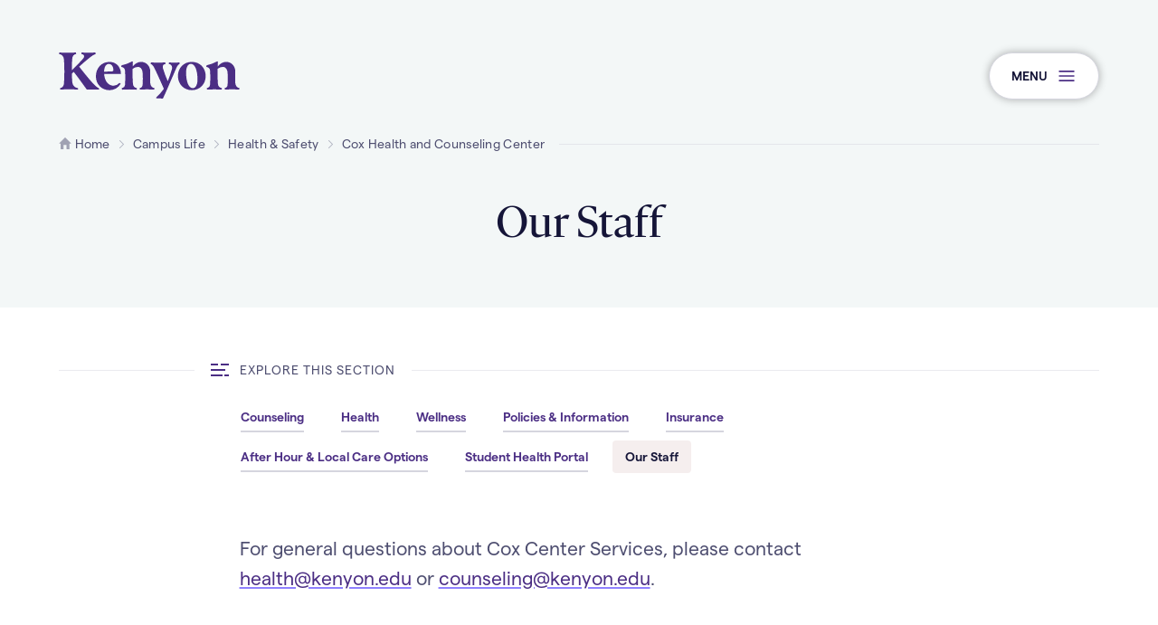

--- FILE ---
content_type: text/html;charset=UTF-8
request_url: https://www.kenyon.edu/campus-life/health-safety/cox-health-and-counseling-center/our-staff/
body_size: 9022
content:
<!DOCTYPE html>
<html class="no-js" lang="en">
	<head>
	<meta charset="utf-8">
	<meta name="viewport" content="width=device-width, initial-scale=1, minimum-scale=1">
	<meta name="apple-mobile-web-app-capable" content="yes">
	<meta name="mobile-web-app-capable" content="yes">

	<link rel="apple-touch-icon" sizes="180x180" href="https://www.kenyon.edu/favicons/apple-touch-icon.png">
	<link rel="icon" type="image/png" sizes="32x32" href="https://www.kenyon.edu/favicons/favicon-32x32.png">
	<link rel="icon" type="image/png" sizes="16x16" href="https://www.kenyon.edu/favicons/favicon-16x16.png">
	<link rel="manifest" href="https://www.kenyon.edu/favicons/site.webmanifest">
	<link rel="mask-icon" href="https://www.kenyon.edu/favicons/safari-pinned-tab.svg" color="151538">
	<link rel="shortcut icon" href="https://www.kenyon.edu/favicons/favicon.ico">
	<meta name="msapplication-TileColor" content="151538">
	<meta name="msapplication-TileImage" content="https://www.kenyon.edu/favicons/mstile-144x144.png">
	<meta name="msapplication-config" content="https://www.kenyon.edu/favicons/browserconfig.xml">
	<meta name="theme-color" content="151538">

	<title>Our Staff | Kenyon College</title>
		<meta name="description" content="" />
		<meta property="og:title" content="Our Staff" />
		<meta property="og:description" content="" />
		<meta property="og:type" content="website" />
		<meta property="og:site_name" content="Kenyon College" />

	<link rel="stylesheet" href="https://www.kenyon.edu/css/site.css?1766497012">
	<script async="async" src="https://admissions.kenyon.edu/ping">/**/</script>
	<script src="//code.jquery.com/jquery-3.3.1.min.js" integrity="sha256-FgpCb/KJQlLNfOu91ta32o/NMZxltwRo8QtmkMRdAu8=" crossorigin="anonymous"></script>
	<script>(function(w,d,s,l,i){w[l]=w[l]||[];w[l].push({'gtm.start': new Date().getTime(),event:'gtm.js'});var f=d.getElementsByTagName(s)[0], j=d.createElement(s),dl=l!='dataLayer'?'&l='+l:'';j.async=true;j.src= 'https://www.googletagmanager.com/gtm.js?id='+i+dl;f.parentNode.insertBefore(j,f);})(window,document,'script','dataLayer','GTM-PR86H9');</script>
</head>
	<body class="preload fs-grid page_layout_default page_theme_default" itemscope itemtype="http://schema.org/WebPage">
		<noscript><iframe src="https://www.googletagmanager.com/ns.html?id=GTM-PR86H9" height="0" width="0" style="display:none;visibility:hidden"></iframe></noscript>

		
		<div class="js-alert-wrapper">
					</div>

		<div class="page_wrapper">
			<header class="header" id="header">
				<a class="skip_link skip_main" id="skip_link" href="#skip_content">Skip to main content</a>
				
				<div class="header_primary">
					<div class="fs-row">
						<div class="fs-cell">
							<div class="header_primary_inner">
								<div class="js-logo logo logo_header js-logo-header logo_icon">
	<a class="logo_link" href="https://www.kenyon.edu/">
		<span class="logo_link_label">Kenyon College Home</span>
				<span class="logo_link_icon"><svg class="icon icon_logo"><use xlink:href="https://www.kenyon.edu/images/icons.svg?1766497012#logo"></use></svg>
</span>
			</a>
	</div>
								<div class="header_controls">
									<a class="menu_toggle js-menu-toggle js-swap" href="#menu" data-swap-target=".menu" data-swap-linked="menu">
	<span class="menu_toggle_inner_default menu_toggle_inner">
		<span class="menu_toggle_label_default menu_toggle_label">Menu</span>
				<span class="menu_toggle_icon_default menu_toggle_icon" aria-hidden="true"><span class="menu_toggle_icon_inner_default menu_toggle_icon_inner"><svg class="icon icon_menu"><use xlink:href="https://www.kenyon.edu/images/icons.svg?1766497012#menu"></use></svg>
</span></span>
			</span>
	</a>
								</div>
							</div>
						</div>
					</div>
				</div>

				<div class="page_header">
	<div class="page_header_inner">
				<div class="breadcrumb">
			<div class="fs-row">
				<div class="fs-cell">
					<div class="breadcrumb_inner">
						<nav class="breadcrumb_nav" aria-label="Breadcrumb">
	<div class="breadcrumb_nav_header">
		<h2 class="breadcrumb_nav_title">You are here:</h2>
	</div>

	<ol class="breadcrumb_list" itemscope itemprop="breadcrumb" itemtype="http://schema.org/BreadcrumbList" aria-label="Breadcrumb">
		<li class="breadcrumb_item breadcrumb_item_home" itemscope itemprop="itemListElement" itemtype="http://schema.org/ListItem">
			<a class="breadcrumb_pill breadcrumb_pill_link" href="https://www.kenyon.edu/" itemprop="item">
				<span class="breadcrumb_pill_inner">
										<span class="breadcrumb_pill_icon"><svg class="icon icon_home"><use xlink:href="https://www.kenyon.edu/images/icons.svg?1766497012#home"></use></svg>
</span>
										<span class="breadcrumb_pill_label" itemprop="name">Home</span>
				</span>
			</a>
						<span class="breadcrumb_divider" aria-hidden="true"><svg class="icon icon_chevron_right"><use xlink:href="https://www.kenyon.edu/images/icons.svg?1766497012#chevron_right"></use></svg>
</span>
						<meta itemprop="position" content="1">
		</li>

				<li class="breadcrumb_item" itemscope itemprop="itemListElement" itemtype="http://schema.org/ListItem">
			<a class="breadcrumb_pill breadcrumb_pill_link" href="https://www.kenyon.edu/campus-life/" itemprop="item">
				<span class="breadcrumb_pill_inner">
					<span class="breadcrumb_pill_label" itemprop="name">Campus Life</span>
				</span>
			</a>
						<span class="breadcrumb_divider" aria-hidden="true"><svg class="icon icon_chevron_right"><use xlink:href="https://www.kenyon.edu/images/icons.svg?1766497012#chevron_right"></use></svg>
</span>
						<meta itemprop="position" content="2">
		</li>
				<li class="breadcrumb_item" itemscope itemprop="itemListElement" itemtype="http://schema.org/ListItem">
			<a class="breadcrumb_pill breadcrumb_pill_link" href="https://www.kenyon.edu/campus-life/health-safety/" itemprop="item">
				<span class="breadcrumb_pill_inner">
					<span class="breadcrumb_pill_label" itemprop="name">Health &amp; Safety</span>
				</span>
			</a>
						<span class="breadcrumb_divider" aria-hidden="true"><svg class="icon icon_chevron_right"><use xlink:href="https://www.kenyon.edu/images/icons.svg?1766497012#chevron_right"></use></svg>
</span>
						<meta itemprop="position" content="3">
		</li>
				<li class="breadcrumb_item" itemscope itemprop="itemListElement" itemtype="http://schema.org/ListItem">
			<a class="breadcrumb_pill breadcrumb_pill_link" href="https://www.kenyon.edu/campus-life/health-safety/cox-health-and-counseling-center/" itemprop="item">
				<span class="breadcrumb_pill_inner">
					<span class="breadcrumb_pill_label" itemprop="name">Cox Health and Counseling Center</span>
				</span>
			</a>
						<span class="breadcrumb_divider" aria-hidden="true"><svg class="icon icon_chevron_right"><use xlink:href="https://www.kenyon.edu/images/icons.svg?1766497012#chevron_right"></use></svg>
</span>
						<meta itemprop="position" content="4">
		</li>
				<li class="breadcrumb_item">
			<span class="breadcrumb_pill">
				<span class="breadcrumb_pill_inner">
					<span class="breadcrumb_pill_label">Our Staff</span>
				</span>
			</span>
					</li>
			</ol>
</nav>
					</div>
				</div>
			</div>
		</div>
				<div class="page_intro">
			<div class="fs-row">
				<div class="fs-cell fs-lg-10 fs-xl-8 fs-lg-justify-center">
					<div class="page_intro_inner">
												<h1 class="page_title" itemprop="name">Our Staff</h1>
											</div>
				</div>
			</div>
		</div>
			</div>
</div>			</header>

			<main class="page" id="page">
								<div class="page_nav">
					<div class="fs-row">
						<div class="fs-cell">
							<div class="page_nav_inner">
								<div class="js-sub-nav-group sub_nav_group">
									<button class="sub_nav_toggle js-sub-nav-toggle js-swap"  data-swap-target=".js-sub-nav-group" data-swap-linked="">
	<span class="sub_nav_toggle_inner_default sub_nav_toggle_inner">
		<span class="sub_nav_toggle_label_default sub_nav_toggle_label">Explore This Section</span>
				<span class="sub_nav_toggle_icon_default sub_nav_toggle_icon" aria-hidden="true"><span class="sub_nav_toggle_icon_inner_default sub_nav_toggle_icon_inner"><svg class="icon icon_chevron_down"><use xlink:href="https://www.kenyon.edu/images/icons.svg?1766497012#chevron_down"></use></svg>
</span></span>
			</span>
		<span class="sub_nav_toggle_inner_active sub_nav_toggle_inner">
		<span class="sub_nav_toggle_label_active sub_nav_toggle_label">Close</span>
				<span class="sub_nav_toggle_icon_active sub_nav_toggle_icon" aria-hidden="true"><span class="sub_nav_toggle_icon_inner_active sub_nav_toggle_icon_inner"><svg class="icon icon_minus"><use xlink:href="https://www.kenyon.edu/images/icons.svg?1766497012#minus"></use></svg>
</span></span>
			</span>
	</button>
<nav class="js-sub-nav sub_nav" aria-label="Our Staff" itemscope itemtype="http://schema.org/SiteNavigationElement">
	<div class="sub_nav_header">
		<h2 class="sub_nav_title">
			<span class="sub_nav_title_inner">
				<span class="sub_nav_title_icon"><svg class="icon icon_paragraph"><use xlink:href="https://www.kenyon.edu/images/icons.svg?1766497012#paragraph"></use></svg>
</span>
				<span class="sub_nav_title_label">Explore This Section</span>
			</span>
		</h2>
	</div>

	<div class="js-sub-nav-body sub_nav_body">
		<div class="js-sub-nav-body-inner sub_nav_body_inner">
			<ul class="js-sub-nav-list sub_nav_list" aria-label="Our Staff">
								<li class="sub_nav_item">
					<a class="sub_nav_link" href="https://www.kenyon.edu/campus-life/health-safety/cox-health-and-counseling-center/counseling-services/" itemprop="url">
												<span class="sub_nav_link_label" itemprop="name">Counseling</span>
					</a>
									</li>
								<li class="sub_nav_item">
					<a class="sub_nav_link" href="https://www.kenyon.edu/campus-life/health-safety/cox-health-and-counseling-center/health-services/" itemprop="url">
												<span class="sub_nav_link_label" itemprop="name">Health</span>
					</a>
									</li>
								<li class="sub_nav_item">
					<a class="sub_nav_link" href="https://www.kenyon.edu/campus-life/health-safety/cox-health-and-counseling-center/wellness/" itemprop="url">
												<span class="sub_nav_link_label" itemprop="name">Wellness</span>
					</a>
									</li>
								<li class="sub_nav_item">
					<a class="sub_nav_link" href="https://www.kenyon.edu/campus-life/health-safety/cox-health-and-counseling-center/policies-information/" itemprop="url">
												<span class="sub_nav_link_label" itemprop="name">Policies &amp; Information</span>
					</a>
									</li>
								<li class="sub_nav_item">
					<a class="sub_nav_link" href="https://www.kenyon.edu/campus-life/health-safety/cox-health-and-counseling-center/insurance/" itemprop="url">
												<span class="sub_nav_link_label" itemprop="name">Insurance</span>
					</a>
									</li>
								<li class="sub_nav_item">
					<a class="sub_nav_link" href="https://www.kenyon.edu/campus-life/health-safety/cox-health-and-counseling-center/after-hour-local-care-options/" itemprop="url">
												<span class="sub_nav_link_label" itemprop="name">After Hour &amp; Local Care Options</span>
					</a>
									</li>
								<li class="sub_nav_item">
					<a class="sub_nav_link" href="https://kenyon.studenthealthportal.com/" itemprop="url">
												<span class="sub_nav_link_label" itemprop="name">Student Health Portal</span>
					</a>
									</li>
								<li class="sub_nav_item active">
					<a class="sub_nav_link active" href="https://www.kenyon.edu/campus-life/health-safety/cox-health-and-counseling-center/our-staff/" itemprop="url">
												<span class="sub_nav_link_label" itemprop="name">Our Staff</span>
					</a>
									</li>
							</ul>
		</div>
	</div>
</nav>
								</div>
							</div>
						</div>
					</div>
				</div>
				<div class="page_content" id="skip_content" tabindex="-1">
	<div class="fs-row">
		<div class="fs-cell fs-lg-10 fs-xl-8 fs-lg-justify-center">
			<div class="typography">
	<p>For general questions about Cox Center Services, please contact <a href="mailto:health@kenyon.edu">health@kenyon.edu</a> or <a href="mailto:counseling@kenyon.edu">counseling@kenyon.edu</a>.</p></div>		</div>
	</div>
</div>
<div class="full_width_callouts">
	<div class="topics">
	<div class="fs-row"><div class="fs-cell fs-lg-10 fs-xl-8 fs-lg-justify-center">	<div class="topics_inner">
				
		<div class="topics_body">
						<div class="topic">
				<div class="topic_inner">
										<figure class="topic_figure" aria-hidden="true">
						<span class="lazy_image_wrapper topic_image_wrapper">
	<img class="js-lazy js-lazyload topic_image" data-sizes="auto" src="https://www.kenyon.edu/images/placeholder.png" data-src="https://www.kenyon.edu/files/pages/classic-xxsml-teall.jpg" data-srcset="https://www.kenyon.edu/files/pages/classic-xsml-teall.jpg 500w, https://www.kenyon.edu/files/pages/classic-xxsml-teall.jpg 300w" alt="">
</span>
<noscript>
	<img class="topic_image" src="https://www.kenyon.edu/files/pages/classic-xxsml-teall.jpg" srcset="https://www.kenyon.edu/files/pages/classic-xsml-teall.jpg 500w, https://www.kenyon.edu/files/pages/classic-xxsml-teall.jpg 300w" sizes="100vw" alt="" itemprop="image">
</noscript>
					</figure>
										
					<div class="topic_wrapper">
						<div class="topic_header">
							<h2 class="topic_title">Alice Teall</h2>						</div>
						
						<div class="topic_body">
							<div class="topic_description">
								<p>Senior Director of Wellness</p>
							</div>
						</div>
						
												<div class="topic_links">
							<a class="topic_link" href="https://www.kenyon.edu/directory/alice-teall/">
	<span class="topic_link_inner"><span class="topic_link_label">View Alice Teall&#039;s Biography</span></span>
</a>
						</div>
											</div>
				</div>
			</div>
						<div class="topic">
				<div class="topic_inner">
										<figure class="topic_figure" aria-hidden="true">
						<span class="lazy_image_wrapper topic_image_wrapper">
	<img class="js-lazy js-lazyload topic_image" data-sizes="auto" src="https://www.kenyon.edu/images/placeholder.png" data-src="https://www.kenyon.edu/files/pages/classic-xxsml-fillers-2.jpg" data-srcset="https://www.kenyon.edu/files/pages/classic-xsml-fillers-2.jpg 500w, https://www.kenyon.edu/files/pages/classic-xxsml-fillers-2.jpg 300w" alt="">
</span>
<noscript>
	<img class="topic_image" src="https://www.kenyon.edu/files/pages/classic-xxsml-fillers-2.jpg" srcset="https://www.kenyon.edu/files/pages/classic-xsml-fillers-2.jpg 500w, https://www.kenyon.edu/files/pages/classic-xxsml-fillers-2.jpg 300w" sizes="100vw" alt="" itemprop="image">
</noscript>
					</figure>
										
					<div class="topic_wrapper">
						<div class="topic_header">
							<h2 class="topic_title">Denise Filler</h2>						</div>
						
						<div class="topic_body">
							<div class="topic_description">
								<p>Administrative Coordinator</p>
							</div>
						</div>
						
												<div class="topic_links">
							<a class="topic_link" href="tel:740-427-5525">
	<span class="topic_link_inner"><span class="topic_link_label">Phone: 740-427-5525</span></span>
</a>
<a class="topic_link" href="https://www.kenyon.edu/directory/denise-filler/">
	<span class="topic_link_inner"><span class="topic_link_label">View Denise Filler&#039;s Biography</span></span>
</a>
						</div>
											</div>
				</div>
			</div>
						<div class="topic">
				<div class="topic_inner">
										<figure class="topic_figure" aria-hidden="true">
						<span class="lazy_image_wrapper topic_image_wrapper">
	<img class="js-lazy js-lazyload topic_image" data-sizes="auto" src="https://www.kenyon.edu/images/placeholder.png" data-src="https://www.kenyon.edu/files/pages/classic-xxsml-image4.jpg" data-srcset="https://www.kenyon.edu/files/pages/classic-xsml-image4.jpg 500w, https://www.kenyon.edu/files/pages/classic-xxsml-image4.jpg 300w" alt="">
</span>
<noscript>
	<img class="topic_image" src="https://www.kenyon.edu/files/pages/classic-xxsml-image4.jpg" srcset="https://www.kenyon.edu/files/pages/classic-xsml-image4.jpg 500w, https://www.kenyon.edu/files/pages/classic-xxsml-image4.jpg 300w" sizes="100vw" alt="" itemprop="image">
</noscript>
					</figure>
										
					<div class="topic_wrapper">
						<div class="topic_header">
							<h2 class="topic_title">Catelen Ramsey</h2>						</div>
						
						<div class="topic_body">
							<div class="topic_description">
								<p>Associate Director for Health Promotion</p>
							</div>
						</div>
						
												<div class="topic_links">
							<a class="topic_link" href="https://www.kenyon.edu/directory/catelen-ramsey/">
	<span class="topic_link_inner"><span class="topic_link_label">View Catelen Ramsey&#039;s Biography</span></span>
</a>
						</div>
											</div>
				</div>
			</div>
						<div class="topic">
				<div class="topic_inner">
										<figure class="topic_figure" aria-hidden="true">
						<span class="lazy_image_wrapper topic_image_wrapper">
	<img class="js-lazy js-lazyload topic_image" data-sizes="auto" src="https://www.kenyon.edu/images/placeholder.png" data-src="https://www.kenyon.edu/files/pages/classic-xxsml-tara.jpg" data-srcset="https://www.kenyon.edu/files/pages/classic-xsml-tara.jpg 500w, https://www.kenyon.edu/files/pages/classic-xxsml-tara.jpg 300w" alt="">
</span>
<noscript>
	<img class="topic_image" src="https://www.kenyon.edu/files/pages/classic-xxsml-tara.jpg" srcset="https://www.kenyon.edu/files/pages/classic-xsml-tara.jpg 500w, https://www.kenyon.edu/files/pages/classic-xxsml-tara.jpg 300w" sizes="100vw" alt="" itemprop="image">
</noscript>
					</figure>
										
					<div class="topic_wrapper">
						<div class="topic_header">
							<h2 class="topic_title">Tara Stringfellow-Bond</h2>						</div>
						
						<div class="topic_body">
							<div class="topic_description">
								<p>Administrative Assistant</p>
							</div>
						</div>
						
												<div class="topic_links">
							<a class="topic_link" href="https://www.kenyon.edu/directory/tara-stringfellow-bond/">
	<span class="topic_link_inner"><span class="topic_link_label">View Tara Stringfellow-Bond&#039;s Biography</span></span>
</a>
						</div>
											</div>
				</div>
			</div>
					</div>
	</div>
	</div></div></div><div class="topics">
	<div class="fs-row"><div class="fs-cell fs-lg-10 fs-xl-8 fs-lg-justify-center">	<div class="topics_inner">
				<div class="topics_header">
			<h2 class="topics_title">
				<span class="topics_title_label">Health Services Staff</span>
			</h2>
					</div>
				
		<div class="topics_body">
						<div class="topic">
				<div class="topic_inner">
										<figure class="topic_figure" aria-hidden="true">
						<span class="lazy_image_wrapper topic_image_wrapper">
	<img class="js-lazy js-lazyload topic_image" data-sizes="auto" src="https://www.kenyon.edu/images/placeholder.png" data-src="https://www.kenyon.edu/files/pages/classic-xxsml-baker.jpg" data-srcset="https://www.kenyon.edu/files/pages/classic-xsml-baker.jpg 500w, https://www.kenyon.edu/files/pages/classic-xxsml-baker.jpg 300w" alt="">
</span>
<noscript>
	<img class="topic_image" src="https://www.kenyon.edu/files/pages/classic-xxsml-baker.jpg" srcset="https://www.kenyon.edu/files/pages/classic-xsml-baker.jpg 500w, https://www.kenyon.edu/files/pages/classic-xxsml-baker.jpg 300w" sizes="100vw" alt="" itemprop="image">
</noscript>
					</figure>
										
					<div class="topic_wrapper">
						<div class="topic_header">
							<h3 class="topic_title">April Baker</h3>						</div>
						
						<div class="topic_body">
							<div class="topic_description">
								<p>Health Services Staff Nurse</p>
							</div>
						</div>
						
												<div class="topic_links">
							<a class="topic_link" href="https://www.kenyon.edu/directory/april-baker/">
	<span class="topic_link_inner"><span class="topic_link_label">View April Baker&#039;s Biography</span></span>
</a>
						</div>
											</div>
				</div>
			</div>
						<div class="topic">
				<div class="topic_inner">
										<figure class="topic_figure" aria-hidden="true">
						<span class="lazy_image_wrapper topic_image_wrapper">
	<img class="js-lazy js-lazyload topic_image" data-sizes="auto" src="https://www.kenyon.edu/images/placeholder.png" data-src="https://www.kenyon.edu/files/pages/classic-xxsml-20230801-095312.jpg" data-srcset="https://www.kenyon.edu/files/pages/classic-xsml-20230801-095312.jpg 500w, https://www.kenyon.edu/files/pages/classic-xxsml-20230801-095312.jpg 300w" alt="">
</span>
<noscript>
	<img class="topic_image" src="https://www.kenyon.edu/files/pages/classic-xxsml-20230801-095312.jpg" srcset="https://www.kenyon.edu/files/pages/classic-xsml-20230801-095312.jpg 500w, https://www.kenyon.edu/files/pages/classic-xxsml-20230801-095312.jpg 300w" sizes="100vw" alt="" itemprop="image">
</noscript>
					</figure>
										
					<div class="topic_wrapper">
						<div class="topic_header">
							<h3 class="topic_title">Tracie Bakewell</h3>						</div>
						
						<div class="topic_body">
							<div class="topic_description">
								<p>Nurse Practitioner</p>
							</div>
						</div>
						
												<div class="topic_links">
							<a class="topic_link" href="https://www.kenyon.edu/directory/tracie-bakewell/">
	<span class="topic_link_inner"><span class="topic_link_label">View Tracie Bakewell&#039;s Biography</span></span>
</a>
						</div>
											</div>
				</div>
			</div>
						<div class="topic">
				<div class="topic_inner">
										<figure class="topic_figure" aria-hidden="true">
						<span class="lazy_image_wrapper topic_image_wrapper">
	<img class="js-lazy js-lazyload topic_image" data-sizes="auto" src="https://www.kenyon.edu/images/placeholder.png" data-src="https://www.kenyon.edu/files/pages/classic-xxsml-amy.jpg" data-srcset="https://www.kenyon.edu/files/pages/classic-xsml-amy.jpg 500w, https://www.kenyon.edu/files/pages/classic-xxsml-amy.jpg 300w" alt="">
</span>
<noscript>
	<img class="topic_image" src="https://www.kenyon.edu/files/pages/classic-xxsml-amy.jpg" srcset="https://www.kenyon.edu/files/pages/classic-xsml-amy.jpg 500w, https://www.kenyon.edu/files/pages/classic-xxsml-amy.jpg 300w" sizes="100vw" alt="" itemprop="image">
</noscript>
					</figure>
										
					<div class="topic_wrapper">
						<div class="topic_header">
							<h3 class="topic_title">Amy Ferenbaugh</h3>						</div>
						
						<div class="topic_body">
							<div class="topic_description">
								<p>Associate Director of Health Services</p>
							</div>
						</div>
						
												<div class="topic_links">
							<a class="topic_link" href="https://www.kenyon.edu/directory/amy-ferenbaugh/">
	<span class="topic_link_inner"><span class="topic_link_label">View Amy Ferenbaugh&#039;s Biography</span></span>
</a>
						</div>
											</div>
				</div>
			</div>
						<div class="topic">
				<div class="topic_inner">
										<figure class="topic_figure" aria-hidden="true">
						<span class="lazy_image_wrapper topic_image_wrapper">
	<img class="js-lazy js-lazyload topic_image" data-sizes="auto" src="https://www.kenyon.edu/images/placeholder.png" data-src="https://www.kenyon.edu/files/pages/classic-xxsml-img-2655.jpeg" data-srcset="https://www.kenyon.edu/files/pages/classic-xsml-img-2655.jpeg 500w, https://www.kenyon.edu/files/pages/classic-xxsml-img-2655.jpeg 300w" alt="">
</span>
<noscript>
	<img class="topic_image" src="https://www.kenyon.edu/files/pages/classic-xxsml-img-2655.jpeg" srcset="https://www.kenyon.edu/files/pages/classic-xsml-img-2655.jpeg 500w, https://www.kenyon.edu/files/pages/classic-xxsml-img-2655.jpeg 300w" sizes="100vw" alt="" itemprop="image">
</noscript>
					</figure>
										
					<div class="topic_wrapper">
						<div class="topic_header">
							<h3 class="topic_title">Amanda Filler</h3>						</div>
						
						<div class="topic_body">
							<div class="topic_description">
								<p>Nurse Practitioner</p>
							</div>
						</div>
						
												<div class="topic_links">
							<a class="topic_link" href="https://www.kenyon.edu/directory/amanda-filler/">
	<span class="topic_link_inner"><span class="topic_link_label">View Amanda Filler&#039;s Biography</span></span>
</a>
						</div>
											</div>
				</div>
			</div>
						<div class="topic">
				<div class="topic_inner">
										<figure class="topic_figure" aria-hidden="true">
						<span class="lazy_image_wrapper topic_image_wrapper">
	<img class="js-lazy js-lazyload topic_image" data-sizes="auto" src="https://www.kenyon.edu/images/placeholder.png" data-src="https://www.kenyon.edu/files/pages/classic-xxsml-image0.jpeg" data-srcset="https://www.kenyon.edu/files/pages/classic-xsml-image0.jpeg 500w, https://www.kenyon.edu/files/pages/classic-xxsml-image0.jpeg 300w" alt="">
</span>
<noscript>
	<img class="topic_image" src="https://www.kenyon.edu/files/pages/classic-xxsml-image0.jpeg" srcset="https://www.kenyon.edu/files/pages/classic-xsml-image0.jpeg 500w, https://www.kenyon.edu/files/pages/classic-xxsml-image0.jpeg 300w" sizes="100vw" alt="" itemprop="image">
</noscript>
					</figure>
										
					<div class="topic_wrapper">
						<div class="topic_header">
							<h3 class="topic_title">Kody Green</h3>						</div>
						
						<div class="topic_body">
							<div class="topic_description">
								<p>Nurse Practitioner</p>
							</div>
						</div>
						
												<div class="topic_links">
							<a class="topic_link" href="https://www.kenyon.edu/directory/kody-green/">
	<span class="topic_link_inner"><span class="topic_link_label">View Kody Green&#039;s Biography</span></span>
</a>
						</div>
											</div>
				</div>
			</div>
						<div class="topic">
				<div class="topic_inner">
										<figure class="topic_figure" aria-hidden="true">
						<span class="lazy_image_wrapper topic_image_wrapper">
	<img class="js-lazy js-lazyload topic_image" data-sizes="auto" src="https://www.kenyon.edu/images/placeholder.png" data-src="https://www.kenyon.edu/files/pages/classic-xxsml-jrs_erichansenmd.jpg" data-srcset="https://www.kenyon.edu/files/pages/classic-xsml-jrs_erichansenmd.jpg 500w, https://www.kenyon.edu/files/pages/classic-xxsml-jrs_erichansenmd.jpg 300w" alt="">
</span>
<noscript>
	<img class="topic_image" src="https://www.kenyon.edu/files/pages/classic-xxsml-jrs_erichansenmd.jpg" srcset="https://www.kenyon.edu/files/pages/classic-xsml-jrs_erichansenmd.jpg 500w, https://www.kenyon.edu/files/pages/classic-xxsml-jrs_erichansenmd.jpg 300w" sizes="100vw" alt="" itemprop="image">
</noscript>
					</figure>
										
					<div class="topic_wrapper">
						<div class="topic_header">
							<h3 class="topic_title">Eric Hansen</h3>						</div>
						
						<div class="topic_body">
							<div class="topic_description">
								<p>College Physician</p>
							</div>
						</div>
						
												<div class="topic_links">
							<a class="topic_link" href="https://www.kenyon.edu/directory/eric-hansen/">
	<span class="topic_link_inner"><span class="topic_link_label">View Eric Hansen&#039;s Biography</span></span>
</a>
						</div>
											</div>
				</div>
			</div>
						<div class="topic">
				<div class="topic_inner">
										<figure class="topic_figure" aria-hidden="true">
						<span class="lazy_image_wrapper topic_image_wrapper">
	<img class="js-lazy js-lazyload topic_image" data-sizes="auto" src="https://www.kenyon.edu/images/placeholder.png" data-src="https://www.kenyon.edu/files/pages/classic-xxsml-paraks.jpg" data-srcset="https://www.kenyon.edu/files/pages/classic-xsml-paraks.jpg 500w, https://www.kenyon.edu/files/pages/classic-xxsml-paraks.jpg 300w" alt="">
</span>
<noscript>
	<img class="topic_image" src="https://www.kenyon.edu/files/pages/classic-xxsml-paraks.jpg" srcset="https://www.kenyon.edu/files/pages/classic-xsml-paraks.jpg 500w, https://www.kenyon.edu/files/pages/classic-xxsml-paraks.jpg 300w" sizes="100vw" alt="" itemprop="image">
</noscript>
					</figure>
										
					<div class="topic_wrapper">
						<div class="topic_header">
							<h3 class="topic_title">Jill Parak</h3>						</div>
						
						<div class="topic_body">
							<div class="topic_description">
								<p>Nurse Practitioner</p>
							</div>
						</div>
						
												<div class="topic_links">
							<a class="topic_link" href="https://www.kenyon.edu/directory/jill-parak/">
	<span class="topic_link_inner"><span class="topic_link_label">View Jill Parak&#039;s Biography</span></span>
</a>
						</div>
											</div>
				</div>
			</div>
						<div class="topic">
				<div class="topic_inner">
										<figure class="topic_figure" aria-hidden="true">
						<span class="lazy_image_wrapper topic_image_wrapper">
	<img class="js-lazy js-lazyload topic_image" data-sizes="auto" src="https://www.kenyon.edu/images/placeholder.png" data-src="https://www.kenyon.edu/files/pages/classic-xxsml-img-9638.jpg" data-srcset="https://www.kenyon.edu/files/pages/classic-xsml-img-9638.jpg 500w, https://www.kenyon.edu/files/pages/classic-xxsml-img-9638.jpg 300w" alt="">
</span>
<noscript>
	<img class="topic_image" src="https://www.kenyon.edu/files/pages/classic-xxsml-img-9638.jpg" srcset="https://www.kenyon.edu/files/pages/classic-xsml-img-9638.jpg 500w, https://www.kenyon.edu/files/pages/classic-xxsml-img-9638.jpg 300w" sizes="100vw" alt="" itemprop="image">
</noscript>
					</figure>
										
					<div class="topic_wrapper">
						<div class="topic_header">
							<h3 class="topic_title">Bethany Radcliffe</h3>						</div>
						
						<div class="topic_body">
							<div class="topic_description">
								<p>Nurse</p>
							</div>
						</div>
						
												<div class="topic_links">
							<a class="topic_link" href="https://www.kenyon.edu/directory/bethany-radcliffe/">
	<span class="topic_link_inner"><span class="topic_link_label">View Bethany Radcliffe&#039;s Biography</span></span>
</a>
						</div>
											</div>
				</div>
			</div>
						<div class="topic">
				<div class="topic_inner">
										<figure class="topic_figure" aria-hidden="true">
						<span class="lazy_image_wrapper topic_image_wrapper">
	<img class="js-lazy js-lazyload topic_image" data-sizes="auto" src="https://www.kenyon.edu/images/placeholder.png" data-src="https://www.kenyon.edu/files/pages/classic-xxsml-storm.jpg" data-srcset="https://www.kenyon.edu/files/pages/classic-xsml-storm.jpg 500w, https://www.kenyon.edu/files/pages/classic-xxsml-storm.jpg 300w" alt="">
</span>
<noscript>
	<img class="topic_image" src="https://www.kenyon.edu/files/pages/classic-xxsml-storm.jpg" srcset="https://www.kenyon.edu/files/pages/classic-xsml-storm.jpg 500w, https://www.kenyon.edu/files/pages/classic-xxsml-storm.jpg 300w" sizes="100vw" alt="" itemprop="image">
</noscript>
					</figure>
										
					<div class="topic_wrapper">
						<div class="topic_header">
							<h3 class="topic_title">Storm Speelman</h3>						</div>
						
						<div class="topic_body">
							<div class="topic_description">
								<p>Nurse Practitioner</p>
							</div>
						</div>
						
												<div class="topic_links">
							<a class="topic_link" href="https://www.kenyon.edu/directory/storm-speelman-2/">
	<span class="topic_link_inner"><span class="topic_link_label">View Storm Speelman&#039;s Biography</span></span>
</a>
						</div>
											</div>
				</div>
			</div>
					</div>
	</div>
	</div></div></div><div class="topics">
	<div class="fs-row"><div class="fs-cell fs-lg-10 fs-xl-8 fs-lg-justify-center">	<div class="topics_inner">
				<div class="topics_header">
			<h2 class="topics_title">
				<span class="topics_title_label">Counseling Services Staff</span>
			</h2>
					</div>
				
		<div class="topics_body">
						<div class="topic">
				<div class="topic_inner">
										<figure class="topic_figure" aria-hidden="true">
						<span class="lazy_image_wrapper topic_image_wrapper">
	<img class="js-lazy js-lazyload topic_image" data-sizes="auto" src="https://www.kenyon.edu/images/placeholder.png" data-src="https://www.kenyon.edu/files/pages/classic-xxsml-holly-baker.jpg" data-srcset="https://www.kenyon.edu/files/pages/classic-xsml-holly-baker.jpg 500w, https://www.kenyon.edu/files/pages/classic-xxsml-holly-baker.jpg 300w" alt="">
</span>
<noscript>
	<img class="topic_image" src="https://www.kenyon.edu/files/pages/classic-xxsml-holly-baker.jpg" srcset="https://www.kenyon.edu/files/pages/classic-xsml-holly-baker.jpg 500w, https://www.kenyon.edu/files/pages/classic-xxsml-holly-baker.jpg 300w" sizes="100vw" alt="" itemprop="image">
</noscript>
					</figure>
										
					<div class="topic_wrapper">
						<div class="topic_header">
							<h3 class="topic_title">Holly Baker</h3>						</div>
						
						<div class="topic_body">
							<div class="topic_description">
								<p>Associate Director of Counseling<br />
<br />
I believe that every student has inherent worth and each student’s unique background and life experiences shape the approach and goals of counseling.</p>
							</div>
						</div>
						
												<div class="topic_links">
							<a class="topic_link" href="https://www.kenyon.edu/directory/holly-baker/">
	<span class="topic_link_inner"><span class="topic_link_label">View Holly Baker&#039;s Biography</span></span>
</a>
<a class="topic_link" href="mailto:baker2@kenyon.edu">
	<span class="topic_link_inner"><span class="topic_link_label">Email: baker2@kenyon.edu</span></span>
</a>
						</div>
											</div>
				</div>
			</div>
						<div class="topic">
				<div class="topic_inner">
										<figure class="topic_figure" aria-hidden="true">
						<span class="lazy_image_wrapper topic_image_wrapper">
	<img class="js-lazy js-lazyload topic_image" data-sizes="auto" src="https://www.kenyon.edu/images/placeholder.png" data-src="https://www.kenyon.edu/files/pages/classic-xxsml-ox2.jpg" data-srcset="https://www.kenyon.edu/files/pages/classic-xsml-ox2.jpg 500w, https://www.kenyon.edu/files/pages/classic-xxsml-ox2.jpg 300w" alt="">
</span>
<noscript>
	<img class="topic_image" src="https://www.kenyon.edu/files/pages/classic-xxsml-ox2.jpg" srcset="https://www.kenyon.edu/files/pages/classic-xsml-ox2.jpg 500w, https://www.kenyon.edu/files/pages/classic-xxsml-ox2.jpg 300w" sizes="100vw" alt="" itemprop="image">
</noscript>
					</figure>
										
					<div class="topic_wrapper">
						<div class="topic_header">
							<h3 class="topic_title">Bradley Fox</h3>						</div>
						
						<div class="topic_body">
							<div class="topic_description">
								<p>Staff Psychologist<br />
<br />
I believe in human persons’ inherent value, purpose/meaning, responsible liberty, and the reality of redemptive suffering.</p>
							</div>
						</div>
						
												<div class="topic_links">
							<a class="topic_link" href="https://kenyon.edu/directory/bradley-fox/">
	<span class="topic_link_inner"><span class="topic_link_label">View Bradley Fox&#039;s Biography</span></span>
</a>
						</div>
											</div>
				</div>
			</div>
						<div class="topic">
				<div class="topic_inner">
										<figure class="topic_figure" aria-hidden="true">
						<span class="lazy_image_wrapper topic_image_wrapper">
	<img class="js-lazy js-lazyload topic_image" data-sizes="auto" src="https://www.kenyon.edu/images/placeholder.png" data-src="https://www.kenyon.edu/files/pages/classic-xxsml-houseknecht-valerie.jpg" data-srcset="https://www.kenyon.edu/files/pages/classic-xsml-houseknecht-valerie.jpg 500w, https://www.kenyon.edu/files/pages/classic-xxsml-houseknecht-valerie.jpg 300w" alt="">
</span>
<noscript>
	<img class="topic_image" src="https://www.kenyon.edu/files/pages/classic-xxsml-houseknecht-valerie.jpg" srcset="https://www.kenyon.edu/files/pages/classic-xsml-houseknecht-valerie.jpg 500w, https://www.kenyon.edu/files/pages/classic-xxsml-houseknecht-valerie.jpg 300w" sizes="100vw" alt="" itemprop="image">
</noscript>
					</figure>
										
					<div class="topic_wrapper">
						<div class="topic_header">
							<h3 class="topic_title">Valerie Houseknecht</h3>						</div>
						
						<div class="topic_body">
							<div class="topic_description">
								<p>Psychiatrist</p>
							</div>
						</div>
						
												<div class="topic_links">
							<a class="topic_link" href="https://www.kenyon.edu/directory/valerie-houseknecht/">
	<span class="topic_link_inner"><span class="topic_link_label">View Valerie Houseknecht&#039;s Biography</span></span>
</a>
						</div>
											</div>
				</div>
			</div>
						<div class="topic">
				<div class="topic_inner">
										<figure class="topic_figure" aria-hidden="true">
						<span class="lazy_image_wrapper topic_image_wrapper">
	<img class="js-lazy js-lazyload topic_image" data-sizes="auto" src="https://www.kenyon.edu/images/placeholder.png" data-src="https://www.kenyon.edu/files/pages/classic-xxsml-marco2.jpg" data-srcset="https://www.kenyon.edu/files/pages/classic-xsml-marco2.jpg 500w, https://www.kenyon.edu/files/pages/classic-xxsml-marco2.jpg 300w" alt="">
</span>
<noscript>
	<img class="topic_image" src="https://www.kenyon.edu/files/pages/classic-xxsml-marco2.jpg" srcset="https://www.kenyon.edu/files/pages/classic-xsml-marco2.jpg 500w, https://www.kenyon.edu/files/pages/classic-xxsml-marco2.jpg 300w" sizes="100vw" alt="" itemprop="image">
</noscript>
					</figure>
										
					<div class="topic_wrapper">
						<div class="topic_header">
							<h3 class="topic_title">Marco Peterson</h3>						</div>
						
						<div class="topic_body">
							<div class="topic_description">
								<p>Mental Health Counselor<br />
<br />
My role as a counselor is to help individuals explore areas of concerns through self-reflection and journeying to find solutions to challenges while attempting to help them become the best possible version of themselves.</p>
							</div>
						</div>
						
												<div class="topic_links">
							<a class="topic_link" href="https://www.kenyon.edu/directory/marco-peterson/">
	<span class="topic_link_inner"><span class="topic_link_label">View Marco Peterson&#039;s Biography</span></span>
</a>
						</div>
											</div>
				</div>
			</div>
						<div class="topic">
				<div class="topic_inner">
										<figure class="topic_figure" aria-hidden="true">
						<span class="lazy_image_wrapper topic_image_wrapper">
	<img class="js-lazy js-lazyload topic_image" data-sizes="auto" src="https://www.kenyon.edu/images/placeholder.png" data-src="https://www.kenyon.edu/files/pages/classic-xxsml-jessica2.jpg" data-srcset="https://www.kenyon.edu/files/pages/classic-xsml-jessica2.jpg 500w, https://www.kenyon.edu/files/pages/classic-xxsml-jessica2.jpg 300w" alt="">
</span>
<noscript>
	<img class="topic_image" src="https://www.kenyon.edu/files/pages/classic-xxsml-jessica2.jpg" srcset="https://www.kenyon.edu/files/pages/classic-xsml-jessica2.jpg 500w, https://www.kenyon.edu/files/pages/classic-xxsml-jessica2.jpg 300w" sizes="100vw" alt="" itemprop="image">
</noscript>
					</figure>
										
					<div class="topic_wrapper">
						<div class="topic_header">
							<h3 class="topic_title">Jessica Singrey</h3>						</div>
						
						<div class="topic_body">
							<div class="topic_description">
								<p>Mental Health Counselor<br />
<br />
My role as a counselor is to provide a research based, supportive, caring, client centered environment to support individuals through the journey of healing and emotional growth.</p>
							</div>
						</div>
						
												<div class="topic_links">
							<a class="topic_link" href="https://www.kenyon.edu/directory/jessica-singrey/">
	<span class="topic_link_inner"><span class="topic_link_label">View Jessica Singrey&#039;s Biography</span></span>
</a>
						</div>
											</div>
				</div>
			</div>
						<div class="topic">
				<div class="topic_inner">
										<figure class="topic_figure" aria-hidden="true">
						<span class="lazy_image_wrapper topic_image_wrapper">
	<img class="js-lazy js-lazyload topic_image" data-sizes="auto" src="https://www.kenyon.edu/images/placeholder.png" data-src="https://www.kenyon.edu/files/pages/classic-xxsml-huynh-son.jpg" data-srcset="https://www.kenyon.edu/files/pages/classic-xsml-huynh-son.jpg 500w, https://www.kenyon.edu/files/pages/classic-xxsml-huynh-son.jpg 300w" alt="">
</span>
<noscript>
	<img class="topic_image" src="https://www.kenyon.edu/files/pages/classic-xxsml-huynh-son.jpg" srcset="https://www.kenyon.edu/files/pages/classic-xsml-huynh-son.jpg 500w, https://www.kenyon.edu/files/pages/classic-xxsml-huynh-son.jpg 300w" sizes="100vw" alt="" itemprop="image">
</noscript>
					</figure>
										
					<div class="topic_wrapper">
						<div class="topic_header">
							<h3 class="topic_title">Huynh Son</h3>						</div>
						
						<div class="topic_body">
							<div class="topic_description">
								<p>Mental Health Counselor<br />
<br />
I strive to create a safe and comfortable environment for clients to process their concerns and experience their emotions.</p>
							</div>
						</div>
						
												<div class="topic_links">
							<a class="topic_link" href="https://www.kenyon.edu/directory/huynh-son/">
	<span class="topic_link_inner"><span class="topic_link_label">View Huynh Son&#039;s Biography</span></span>
</a>
						</div>
											</div>
				</div>
			</div>
					</div>
	</div>
	</div></div></div></div>
			</main>

			<footer class="footer" id="footer">
				<div class="footer_primary">
					<div class="fs-row">
						<div class="fs-cell">
							<div class="footer_primary_inner">
								
								<div class="footer_primary_header">
									<div class="meta_info" id="meta_info" itemprop="creator" itemscope itemtype="http://schema.org/Organization">
	<meta content="Kenyon College" itemprop="name">
	<meta content="https://www.kenyon.edu//images/logo-schema.png" itemprop="logo">

	<div class="meta_info_logo">
		<span class="meta_info_logo_label">Kenyon</span>
		<span class="meta_info_logo_icon" aria-hidden="true"><svg class="icon icon_logo"><use xlink:href="https://www.kenyon.edu/images/icons.svg?1766497012#logo"></use></svg>
</span>
	</div>

	<div class="meta_info_details" itemprop="address" itemscope itemtype="http://schema.org/PostalAddress">
		<div class="meta_info_detail meta_info_detail_address">
			<span class="meta_info_detail_title">Address</span>
			<a class="meta_info_detail_label meta_info_detail_link" href="https://www.google.com/maps/?q=+Gambier+Ohio%2C+43022" target="_blank" rel="noopener">
				<span class="meta_info_address_group">
					<span class="meta_info_address_city" itemprop="addressLocality">Gambier</span>,
					<span class="meta_info_address_state" itemprop="addressRegion">Ohio</span>
					<span class="meta_info_address_zip" itemprop="postalCode">43022</span>,
					<span class="meta_info_address_country" itemprop="addressCountry">USA</span>
				</span>
			</a>
		</div>
		<div class="meta_info_detail meta_info_detail_phone">
			<span class="meta_info_detail_title">Phone</span>
			<a class="meta_info_detail_label meta_info_detail_link" href="tel:7404275000" itemprop="telephone">740-427-5000</a>
		</div>
	</div>
</div><div class="social_nav" itemprop="creator" itemscope itemtype="http://schema.org/Organization">
	<link itemprop="url" href="https://www.kenyon.edu/">

	<div class="social_nav_header">
		<h2 class="social_nav_title">Connect<span class="social_nav_title_suffix"> Navigation</span></h2>
	</div>

	<ul class="social_nav_list" aria-label="Connect">
				<li class="social_nav_item">
			<a class="social_nav_link social_nav_link_instagram" href="https://www.instagram.com/kenyoncollege/" target="_blank" rel="noopener" itemprop="sameAs">
				<span class="social_nav_icon"><svg class="icon icon_instagram"><use xlink:href="https://www.kenyon.edu/images/icons.svg?1766497012#instagram"></use></svg>
</span>
				<span class="social_nav_label">Instagram</span>
			</a>
		</li>
				<li class="social_nav_item">
			<a class="social_nav_link social_nav_link_facebook" href="https://www.facebook.com/kenyoncollege/" target="_blank" rel="noopener" itemprop="sameAs">
				<span class="social_nav_icon"><svg class="icon icon_facebook"><use xlink:href="https://www.kenyon.edu/images/icons.svg?1766497012#facebook"></use></svg>
</span>
				<span class="social_nav_label">Facebook</span>
			</a>
		</li>
				<li class="social_nav_item">
			<a class="social_nav_link social_nav_link_youtube" href="https://www.youtube.com/user/KenyonCollegeVideo" target="_blank" rel="noopener" itemprop="sameAs">
				<span class="social_nav_icon"><svg class="icon icon_youtube"><use xlink:href="https://www.kenyon.edu/images/icons.svg?1766497012#youtube"></use></svg>
</span>
				<span class="social_nav_label">YouTube</span>
			</a>
		</li>
				<li class="social_nav_item">
			<a class="social_nav_link social_nav_link_linkedin" href="https://www.linkedin.com/school/kenyon-college/" target="_blank" rel="noopener" itemprop="sameAs">
				<span class="social_nav_icon"><svg class="icon icon_linkedin"><use xlink:href="https://www.kenyon.edu/images/icons.svg?1766497012#linkedin"></use></svg>
</span>
				<span class="social_nav_label">LinkedIn</span>
			</a>
		</li>
				<li class="social_nav_item">
			<a class="social_nav_link social_nav_link_tiktok" href="https://www.tiktok.com/@kenyon_college" target="_blank" rel="noopener" itemprop="sameAs">
				<span class="social_nav_icon"><svg class="icon icon_tiktok"><use xlink:href="https://www.kenyon.edu/images/icons.svg?1766497012#tiktok"></use></svg>
</span>
				<span class="social_nav_label">tiktok</span>
			</a>
		</li>
			</ul>
</div>								</div>

								<div class="footer_primary_body">
									<div class="footer_primary_group">
										<div class="footer_primary_group_navs">
											<nav class="js-nav js-visit-nav nav visit_nav" aria-label="Visiting Kenyon" itemscope itemtype="http://schema.org/SiteNavigationElement">
	<div class="nav_header visit_nav_header">
		<h2 class="nav_title visit_nav_title">Visiting Kenyon<span class="visit_nav_title_suffix"> Navigation</span></h2>
	</div>

	<ul class="js-nav-list js-visit-nav-list nav_list visit_nav_list" aria-label="Visiting Kenyon Navigation">
				<li class="js-nav-item js-visit-nav-item js-visit-nav-item-1 nav_item visit_nav_item">
			<div class="nav_item_inner visit_nav_item_inner">
				<a class="js-nav-link js-visit-nav-link nav_link visit_nav_link" href="https://www.kenyon.edu/admissions-aid/visit-kenyon/travel-to-kenyon/" itemprop="url">
										<span class="nav_link_label visit_nav_link_label" itemprop="name">Directions</span>
				</a>
							</div>

					</li>
				<li class="js-nav-item js-visit-nav-item js-visit-nav-item-2 nav_item visit_nav_item">
			<div class="nav_item_inner visit_nav_item_inner">
				<a class="js-nav-link js-visit-nav-link nav_link visit_nav_link" href="http://map.kenyon.edu/" itemprop="url">
										<span class="nav_link_label visit_nav_link_label" itemprop="name">Campus Map</span>
				</a>
							</div>

					</li>
			</ul>
</nav><nav class="js-nav js-utility-nav nav utility_nav" aria-label="Kenyon Commits To" itemscope itemtype="http://schema.org/SiteNavigationElement">
	<div class="nav_header utility_nav_header">
		<h2 class="nav_title utility_nav_title">Kenyon Commits To<span class="utility_nav_title_suffix"> Navigation</span></h2>
	</div>

	<ul class="js-nav-list js-utility-nav-list nav_list utility_nav_list" aria-label="Kenyon Commits To Navigation">
				<li class="js-nav-item js-utility-nav-item js-utility-nav-item-1 nav_item utility_nav_item">
			<div class="nav_item_inner utility_nav_item_inner">
				<a class="js-nav-link js-utility-nav-link nav_link utility_nav_link" href="https://www.kenyon.edu/offices-and-services/registrar/kenyon-college-course-catalog/academic-policies-and-procedures/kenyon-college-mission-and-values/" itemprop="url">
										<span class="nav_link_label utility_nav_link_label" itemprop="name">Mission &amp; Values</span>
				</a>
							</div>

					</li>
				<li class="js-nav-item js-utility-nav-item js-utility-nav-item-2 nav_item utility_nav_item">
			<div class="nav_item_inner utility_nav_item_inner">
				<a class="js-nav-link js-utility-nav-link nav_link utility_nav_link" href="https://www.kenyon.edu/accessibility-at-kenyon/" itemprop="url">
										<span class="nav_link_label utility_nav_link_label" itemprop="name">Accessibility</span>
				</a>
							</div>

					</li>
				<li class="js-nav-item js-utility-nav-item js-utility-nav-item-3 nav_item utility_nav_item">
			<div class="nav_item_inner utility_nav_item_inner">
				<a class="js-nav-link js-utility-nav-link nav_link utility_nav_link" href="https://www.kenyon.edu/offices-and-services/office-for-civil-rights/discrimination-harassment-and-sexual-misconduct/non-discrimination-statement/" itemprop="url">
										<span class="nav_link_label utility_nav_link_label" itemprop="name">Non-Discrimination</span>
				</a>
							</div>

					</li>
				<li class="js-nav-item js-utility-nav-item js-utility-nav-item-4 nav_item utility_nav_item">
			<div class="nav_item_inner utility_nav_item_inner">
				<a class="js-nav-link js-utility-nav-link nav_link utility_nav_link" href="https://www.kenyon.edu/policies-and-publications/privacy-policy/" itemprop="url">
										<span class="nav_link_label utility_nav_link_label" itemprop="name">Privacy</span>
				</a>
							</div>

					</li>
			</ul>
</nav>										</div>
																			</div>
									<nav class="nav affiliate_nav" aria-label="Kenyon Affiliates" itemscope itemtype="http://schema.org/SiteNavigationElement">
										<div class="nav_header affiliate_nav_header">
											<h2 class="nav_title affiliate_nav_title">Kenyon Affiliates</h2>
										</div>

										<ul class="nav_list affiliate_nav_list" aria-label="Kenyon Affiliates">
																						<li class="nav_item affiliate_nav_item">
												<div class="nav_item_inner affiliate_nav_item_inner">
													<a class="nav_link affiliate_nav_link" href="https://www.kenyon.edu/campus-life/sustainability-green-initiatives/brown-family-environmental-center/" itemprop="url">
														<div class="nav_link_inner affiliate_nav_link_inner">
															<span class="nav_link_label affiliate_nav_link_label" itemprop="name">Brown Family Environmental Center</span>
															<figure class="affiliate_nav_link_figure">
																<img class="affiliate_nav_link_image" src="https://www.kenyon.edu/files/settings/wide-sml-bfec-rainbow.jpg" alt="">
															</figure>
														</div>
													</a>
												</div>
											</li>
																						<li class="nav_item affiliate_nav_item">
												<div class="nav_item_inner affiliate_nav_item_inner">
													<a class="nav_link affiliate_nav_link" href="https://www.thegund.org/" itemprop="url">
														<div class="nav_link_inner affiliate_nav_link_inner">
															<span class="nav_link_label affiliate_nav_link_label" itemprop="name">The Gund</span>
															<figure class="affiliate_nav_link_figure">
																<img class="affiliate_nav_link_image" src="https://www.kenyon.edu/files/settings/wide-sml-gund-gallery1.jpg" alt="">
															</figure>
														</div>
													</a>
												</div>
											</li>
																						<li class="nav_item affiliate_nav_item">
												<div class="nav_item_inner affiliate_nav_item_inner">
													<a class="nav_link affiliate_nav_link" href="https://kenyonreview.org/" itemprop="url">
														<div class="nav_link_inner affiliate_nav_link_inner">
															<span class="nav_link_label affiliate_nav_link_label" itemprop="name">Kenyon Review</span>
															<figure class="affiliate_nav_link_figure">
																<img class="affiliate_nav_link_image" src="https://www.kenyon.edu/files/settings/wide-sml-kr-covers.jpg" alt="">
															</figure>
														</div>
													</a>
												</div>
											</li>
																						<li class="nav_item affiliate_nav_item">
												<div class="nav_item_inner affiliate_nav_item_inner">
													<a class="nav_link affiliate_nav_link" href="https://www.kenyon.edu/philander-chase-conservancy/" itemprop="url">
														<div class="nav_link_inner affiliate_nav_link_inner">
															<span class="nav_link_label affiliate_nav_link_label" itemprop="name">Philander Chase Conservancy</span>
															<figure class="affiliate_nav_link_figure">
																<img class="affiliate_nav_link_image" src="https://www.kenyon.edu/files/settings/wide-sml-pchase.jpg" alt="">
															</figure>
														</div>
													</a>
												</div>
											</li>
																					</ul>
									</nav>
								</div>
							</div>
						</div>
					</div>
				</div>

				<div class="footer_ribbon">
					<div class="fs-row">
						<div class="fs-cell">
							<div class="footer_ribbon_inner">
								<nav class="js-nav js-footer-nav nav footer_nav" aria-label="Footer" itemscope itemtype="http://schema.org/SiteNavigationElement">
	<div class="nav_header footer_nav_header">
		<h2 class="nav_title footer_nav_title">Footer<span class="footer_nav_title_suffix"> Navigation</span></h2>
	</div>

	<ul class="js-nav-list js-footer-nav-list nav_list footer_nav_list" aria-label="Footer Navigation">
				<li class="js-nav-item js-footer-nav-item js-footer-nav-item-1 nav_item footer_nav_item">
			<div class="nav_item_inner footer_nav_item_inner">
				<a class="js-nav-link js-footer-nav-link nav_link footer_nav_link" href="https://www.kenyon.edu/offices-and-services/office-of-human-resources/job-opportunities/" itemprop="url">
										<span class="nav_link_label footer_nav_link_label" itemprop="name">Employment</span>
				</a>
							</div>

					</li>
				<li class="js-nav-item js-footer-nav-item js-footer-nav-item-2 nav_item footer_nav_item">
			<div class="nav_item_inner footer_nav_item_inner">
				<a class="js-nav-link js-footer-nav-link nav_link footer_nav_link" href="https://shopkenyon.com/home" itemprop="url">
										<span class="nav_link_label footer_nav_link_label" itemprop="name">Bookstore</span>
				</a>
							</div>

					</li>
				<li class="js-nav-item js-footer-nav-item js-footer-nav-item-3 nav_item footer_nav_item">
			<div class="nav_item_inner footer_nav_item_inner">
				<a class="js-nav-link js-footer-nav-link nav_link footer_nav_link" href="https://www.kenyon.edu/emergency-information/" itemprop="url">
										<span class="nav_link_label footer_nav_link_label" itemprop="name">Emergency</span>
				</a>
							</div>

					</li>
				<li class="js-nav-item js-footer-nav-item js-footer-nav-item-4 nav_item footer_nav_item">
			<div class="nav_item_inner footer_nav_item_inner">
				<a class="js-nav-link js-footer-nav-link nav_link footer_nav_link" href="https://www.kenyon.edu/offices-and-services/office-for-civil-rights/sexual-harassment-and-misconduct/" itemprop="url">
										<span class="nav_link_label footer_nav_link_label" itemprop="name">Title IX</span>
				</a>
							</div>

					</li>
				<li class="js-nav-item js-footer-nav-item js-footer-nav-item-5 nav_item footer_nav_item">
			<div class="nav_item_inner footer_nav_item_inner">
				<a class="js-nav-link js-footer-nav-link nav_link footer_nav_link" href="https://www.kenyon.edu/policies-and-publications/" itemprop="url">
										<span class="nav_link_label footer_nav_link_label" itemprop="name">Policies</span>
				</a>
							</div>

					</li>
				<li class="js-nav-item js-footer-nav-item js-footer-nav-item-6 nav_item footer_nav_item">
			<div class="nav_item_inner footer_nav_item_inner">
				<a class="js-nav-link js-footer-nav-link nav_link footer_nav_link" href="https://advancement.kenyon.edu/register/?id=e6610694-a5e8-4a3b-9d96-87ebaf395f2e&amp;sys:gift:appeal=0bbc3d31-1e1b-1bbe-c3e7-241c3c8f981a" itemprop="url">
										<span class="nav_link_label footer_nav_link_label" itemprop="name">Make a Gift</span>
				</a>
							</div>

					</li>
			</ul>
</nav><p class="copyright"><span class="copyright_icon">&copy;</span> <span class="copyright_year" itemprop="copyrightYear">Copyright 2026</span></p>							</div>
						</div>
					</div>
				</div>
			</footer>
		</div>

		<section class="js-menu menu" id="menu" aria-label="Site Menu">
	<div class="menu_header">
		<div class="fs-row">
			<div class="fs-cell">
				<div class="menu_header_inner">
					<h2 class="menu_title">Site Menu</h2>
					<div class="menu_logo" aria-hidden="true">
						<svg class="icon icon_logo"><use xlink:href="https://www.kenyon.edu/images/icons.svg?1766497012#logo"></use></svg>
					</div>
				</div>
			</div>
		</div>
	</div>

	<div class="menu_primary">
		<div class="fs-row">
			<div class="fs-cell">
				<div class="menu_primary_inner">
					<div class="menu_primary_group">
						<nav class="js-nav js-secondary-nav js-secondary-nav-lg nav secondary_nav secondary_nav_lg" aria-label="Secondary" itemscope itemtype="http://schema.org/SiteNavigationElement">
	<div class="nav_header secondary_nav_header">
		<h2 class="nav_title secondary_nav_title">Secondary<span class="secondary_nav_title_suffix"> Navigation</span></h2>
	</div>

	<ul class="js-nav-list js-secondary-nav-list nav_list secondary_nav_list" aria-label="Secondary Navigation">
				<li class="js-nav-item js-secondary-nav-item js-secondary-nav-item-1 nav_item secondary_nav_item">
			<div class="nav_item_inner secondary_nav_item_inner">
				<a class="js-nav-link js-secondary-nav-link nav_link secondary_nav_link" href="https://www.kenyon.edu/admissions-aid/apply-to-kenyon/" itemprop="url">
										<span class="nav_link_label secondary_nav_link_label" itemprop="name">Apply</span>
				</a>
							</div>

					</li>
				<li class="js-nav-item js-secondary-nav-item js-secondary-nav-item-2 nav_item secondary_nav_item">
			<div class="nav_item_inner secondary_nav_item_inner">
				<a class="js-nav-link js-secondary-nav-link nav_link secondary_nav_link" href="https://gift.kenyon.edu/" itemprop="url">
										<span class="nav_link_label secondary_nav_link_label" itemprop="name">Give</span>
				</a>
							</div>

					</li>
				<li class="js-nav-item js-secondary-nav-item js-secondary-nav-item-3 nav_item secondary_nav_item">
			<div class="nav_item_inner secondary_nav_item_inner">
				<a class="js-nav-link js-secondary-nav-link nav_link secondary_nav_link" href="https://www.kenyon.edu/news/" itemprop="url">
										<span class="nav_link_label secondary_nav_link_label" itemprop="name">News</span>
				</a>
							</div>

					</li>
				<li class="js-nav-item js-secondary-nav-item js-secondary-nav-item-4 nav_item secondary_nav_item">
			<div class="nav_item_inner secondary_nav_item_inner">
				<a class="js-nav-link js-secondary-nav-link nav_link secondary_nav_link" href="https://www.kenyon.edu/events/" itemprop="url">
										<span class="nav_link_label secondary_nav_link_label" itemprop="name">Events</span>
				</a>
							</div>

					</li>
				<li class="js-nav-item js-secondary-nav-item js-secondary-nav-item-5 nav_item secondary_nav_item">
			<div class="nav_item_inner secondary_nav_item_inner">
				<a class="js-nav-link js-secondary-nav-link nav_link secondary_nav_link" href="https://www.kenyon.edu/directory/" itemprop="url">
										<span class="nav_link_label secondary_nav_link_label" itemprop="name">Directory</span>
				</a>
							</div>

					</li>
				<li class="js-nav-item js-secondary-nav-item js-secondary-nav-item-6 nav_item secondary_nav_item">
			<div class="nav_item_inner secondary_nav_item_inner">
				<a class="js-nav-link js-secondary-nav-link nav_link secondary_nav_link" href="https://www.kenyon.edu/offices-and-services/" itemprop="url">
										<span class="nav_link_label secondary_nav_link_label" itemprop="name">Offices &amp; Services</span>
				</a>
							</div>

					</li>
			</ul>
</nav><div class="js-site-search site_search site_search_menu" id="site_search_menu" role="search" itemscope itemtype="https://schema.org/WebSite" aria-label="Site Search">
	<meta itemprop="url" content="https://www.kenyon.edu/">

	<form class="site_search_form" action="https://www.kenyon.edu/search/" itemprop="potentialAction" itemscope itemtype="http://schema.org/SearchAction">
		<meta itemprop="target" content="https://www.kenyon.edu/search/?q={q}">

		<label class="js-site-search-label site_search_label" for="search_string__menu">Search</label>

		<div class="site_search_field">
			<input class="js-site-search-input site_search_input" itemprop="query-input" type="search" id="search_string__menu" name="q" placeholder="Find what you're looking for..." required>

			<button class="site_search_button" type="submit">
								<span class="site_search_button_label">Submit</span>
								<span class="site_search_button_icon"><svg class="icon icon_search"><use xlink:href="https://www.kenyon.edu/images/icons.svg?1766497012#search"></use></svg>
</span>
			</button>
		</div>
	</form>
</div><nav class="js-nav js-main-nav nav main_nav" aria-label="Site" itemscope itemtype="http://schema.org/SiteNavigationElement">
	<div class="nav_header main_nav_header">
		<h2 class="nav_title main_nav_title">Site<span class="main_nav_title_suffix"> Navigation</span></h2>
	</div>

	<ul class="js-nav-list js-main-nav-list nav_list main_nav_list" aria-label="Site Navigation">
				<li class="js-nav-item js-main-nav-item js-main-nav-item-1 nav_item main_nav_item has_children">
			<div class="nav_item_inner main_nav_item_inner">
				<a class="js-nav-link js-main-nav-link nav_link main_nav_link" href="https://www.kenyon.edu/academics/" itemprop="url">
										<span class="nav_link_label main_nav_link_label" itemprop="name">Academics</span>
				</a>
								<button class="js-swap js-nav-toggle js-main-nav-toggle nav_toggle main_nav_toggle" data-swap-target=".js-main-nav-item-1" data-swap-group="main_nav" aria-label="Academics" aria-haspopup="true" aria-expanded="false">
					<span class="nav_toggle_inner main_nav_toggle_inner">
						<span class="nav_toggle_icon main_nav_toggle_icon"><svg class="icon icon_plus"><use xlink:href="https://www.kenyon.edu/images/icons.svg?1766497012#plus"></use></svg>
</span>
					</span>
				</button>
							</div>

						<ul class="js-nav-children js-main-nav-children nav_children main_nav_children" aria-label="Academics">
								<li class="js-nav-child-item js-main-nav-child-item nav_child_item main_nav_child_item">
					<a class="js-nav-child-link js-main-nav-child-link nav_child_link main_nav_child_link" href="https://www.kenyon.edu/academics/departments-and-majors/" itemprop="url">
												<span class="nav_child_link_label main_nav_child_link_label" itemprop="name">Departments and Majors</span>
					</a>
				</li>
								<li class="js-nav-child-item js-main-nav-child-item nav_child_item main_nav_child_item">
					<a class="js-nav-child-link js-main-nav-child-link nav_child_link main_nav_child_link" href="https://www.kenyon.edu/academics/our-faculty/" itemprop="url">
												<span class="nav_child_link_label main_nav_child_link_label" itemprop="name">Our Faculty</span>
					</a>
				</li>
								<li class="js-nav-child-item js-main-nav-child-item nav_child_item main_nav_child_item">
					<a class="js-nav-child-link js-main-nav-child-link nav_child_link main_nav_child_link" href="https://www.kenyon.edu/academics/advising-resources/" itemprop="url">
												<span class="nav_child_link_label main_nav_child_link_label" itemprop="name">Advising &amp; Resources</span>
					</a>
				</li>
								<li class="js-nav-child-item js-main-nav-child-item nav_child_item main_nav_child_item">
					<a class="js-nav-child-link js-main-nav-child-link nav_child_link main_nav_child_link" href="https://www.kenyon.edu/academics/global-learning/" itemprop="url">
												<span class="nav_child_link_label main_nav_child_link_label" itemprop="name">Global Learning</span>
					</a>
				</li>
								<li class="js-nav-child-item js-main-nav-child-item nav_child_item main_nav_child_item">
					<a class="js-nav-child-link js-main-nav-child-link nav_child_link main_nav_child_link" href="https://www.kenyon.edu/academics/student-research/" itemprop="url">
												<span class="nav_child_link_label main_nav_child_link_label" itemprop="name">Student Research</span>
					</a>
				</li>
								<li class="js-nav-child-item js-main-nav-child-item nav_child_item main_nav_child_item">
					<a class="js-nav-child-link js-main-nav-child-link nav_child_link main_nav_child_link" href="https://www.kenyon.edu/academics/writing-at-kenyon/" itemprop="url">
												<span class="nav_child_link_label main_nav_child_link_label" itemprop="name">Writing at Kenyon</span>
					</a>
				</li>
								<li class="js-nav-child-item js-main-nav-child-item nav_child_item main_nav_child_item">
					<a class="js-nav-child-link js-main-nav-child-link nav_child_link main_nav_child_link" href="https://library.kenyon.edu/" itemprop="url">
												<span class="nav_child_link_label main_nav_child_link_label" itemprop="name">Library</span>
					</a>
				</li>
								<li class="js-nav-child-item js-main-nav-child-item nav_child_item main_nav_child_item">
					<a class="js-nav-child-link js-main-nav-child-link nav_child_link main_nav_child_link" href="https://www.kenyon.edu/academics/academic-calendar/" itemprop="url">
												<span class="nav_child_link_label main_nav_child_link_label" itemprop="name">Academic Calendar</span>
					</a>
				</li>
							</ul>
					</li>
				<li class="js-nav-item js-main-nav-item js-main-nav-item-2 nav_item main_nav_item has_children">
			<div class="nav_item_inner main_nav_item_inner">
				<a class="js-nav-link js-main-nav-link nav_link main_nav_link" href="https://www.kenyon.edu/admissions-aid/" itemprop="url">
										<span class="nav_link_label main_nav_link_label" itemprop="name">Admissions &amp; Aid</span>
				</a>
								<button class="js-swap js-nav-toggle js-main-nav-toggle nav_toggle main_nav_toggle" data-swap-target=".js-main-nav-item-2" data-swap-group="main_nav" aria-label="Admissions &amp; Aid" aria-haspopup="true" aria-expanded="false">
					<span class="nav_toggle_inner main_nav_toggle_inner">
						<span class="nav_toggle_icon main_nav_toggle_icon"><svg class="icon icon_plus"><use xlink:href="https://www.kenyon.edu/images/icons.svg?1766497012#plus"></use></svg>
</span>
					</span>
				</button>
							</div>

						<ul class="js-nav-children js-main-nav-children nav_children main_nav_children" aria-label="Admissions &amp; Aid">
								<li class="js-nav-child-item js-main-nav-child-item nav_child_item main_nav_child_item">
					<a class="js-nav-child-link js-main-nav-child-link nav_child_link main_nav_child_link" href="https://www.kenyon.edu/admissions-aid/visit-kenyon/" itemprop="url">
												<span class="nav_child_link_label main_nav_child_link_label" itemprop="name">Visit Kenyon</span>
					</a>
				</li>
								<li class="js-nav-child-item js-main-nav-child-item nav_child_item main_nav_child_item">
					<a class="js-nav-child-link js-main-nav-child-link nav_child_link main_nav_child_link" href="https://www.kenyon.edu/admissions-aid/apply-to-kenyon/" itemprop="url">
												<span class="nav_child_link_label main_nav_child_link_label" itemprop="name">Apply to Kenyon</span>
					</a>
				</li>
								<li class="js-nav-child-item js-main-nav-child-item nav_child_item main_nav_child_item">
					<a class="js-nav-child-link js-main-nav-child-link nav_child_link main_nav_child_link" href="https://www.kenyon.edu/admissions-aid/financial-aid-scholarships/" itemprop="url">
												<span class="nav_child_link_label main_nav_child_link_label" itemprop="name">Financial Aid &amp; Scholarships</span>
					</a>
				</li>
								<li class="js-nav-child-item js-main-nav-child-item nav_child_item main_nav_child_item">
					<a class="js-nav-child-link js-main-nav-child-link nav_child_link main_nav_child_link" href="https://www.kenyon.edu/admissions-aid/contact-admissions/" itemprop="url">
												<span class="nav_child_link_label main_nav_child_link_label" itemprop="name">Connect with Us</span>
					</a>
				</li>
								<li class="js-nav-child-item js-main-nav-child-item nav_child_item main_nav_child_item">
					<a class="js-nav-child-link js-main-nav-child-link nav_child_link main_nav_child_link" href="https://www.kenyon.edu/admissions-aid/request-information/" itemprop="url">
												<span class="nav_child_link_label main_nav_child_link_label" itemprop="name">Request Information</span>
					</a>
				</li>
							</ul>
					</li>
				<li class="js-nav-item js-main-nav-item js-main-nav-item-3 nav_item main_nav_item has_children active">
			<div class="nav_item_inner main_nav_item_inner">
				<a class="js-nav-link js-main-nav-link nav_link main_nav_link active" href="https://www.kenyon.edu/campus-life/" itemprop="url">
										<span class="nav_link_label main_nav_link_label" itemprop="name">Campus Life</span>
				</a>
								<button class="js-swap js-nav-toggle js-main-nav-toggle nav_toggle main_nav_toggle" data-swap-target=".js-main-nav-item-3" data-swap-group="main_nav" aria-label="Campus Life" aria-haspopup="true" aria-expanded="false">
					<span class="nav_toggle_inner main_nav_toggle_inner">
						<span class="nav_toggle_icon main_nav_toggle_icon"><svg class="icon icon_plus"><use xlink:href="https://www.kenyon.edu/images/icons.svg?1766497012#plus"></use></svg>
</span>
					</span>
				</button>
							</div>

						<ul class="js-nav-children js-main-nav-children nav_children main_nav_children" aria-label="Campus Life">
								<li class="js-nav-child-item js-main-nav-child-item nav_child_item main_nav_child_item">
					<a class="js-nav-child-link js-main-nav-child-link nav_child_link main_nav_child_link" href="https://www.kenyon.edu/campus-life/inclusion-belonging/" itemprop="url">
												<span class="nav_child_link_label main_nav_child_link_label" itemprop="name">Inclusion &amp; Belonging</span>
					</a>
				</li>
								<li class="js-nav-child-item js-main-nav-child-item nav_child_item main_nav_child_item">
					<a class="js-nav-child-link js-main-nav-child-link nav_child_link main_nav_child_link" href="https://www.kenyon.edu/campus-life/residential-life/" itemprop="url">
												<span class="nav_child_link_label main_nav_child_link_label" itemprop="name">Residential Life</span>
					</a>
				</li>
								<li class="js-nav-child-item js-main-nav-child-item nav_child_item main_nav_child_item">
					<a class="js-nav-child-link js-main-nav-child-link nav_child_link main_nav_child_link" href="https://www.kenyon.edu/campus-life/dining-on-campus/" itemprop="url">
												<span class="nav_child_link_label main_nav_child_link_label" itemprop="name">Dining on Campus</span>
					</a>
				</li>
								<li class="js-nav-child-item js-main-nav-child-item nav_child_item main_nav_child_item">
					<a class="js-nav-child-link js-main-nav-child-link nav_child_link main_nav_child_link" href="https://www.kenyon.edu/campus-life/health-safety/" itemprop="url">
												<span class="nav_child_link_label main_nav_child_link_label" itemprop="name">Health &amp; Safety</span>
					</a>
				</li>
								<li class="js-nav-child-item js-main-nav-child-item nav_child_item main_nav_child_item">
					<a class="js-nav-child-link js-main-nav-child-link nav_child_link main_nav_child_link" href="https://www.kenyon.edu/campus-life/civic-engagement/" itemprop="url">
												<span class="nav_child_link_label main_nav_child_link_label" itemprop="name">Civic Engagement</span>
					</a>
				</li>
								<li class="js-nav-child-item js-main-nav-child-item nav_child_item main_nav_child_item">
					<a class="js-nav-child-link js-main-nav-child-link nav_child_link main_nav_child_link" href="https://www.kenyon.edu/campus-life/sustainability-green-initiatives/" itemprop="url">
												<span class="nav_child_link_label main_nav_child_link_label" itemprop="name">Sustainability &amp; Green Initiatives</span>
					</a>
				</li>
								<li class="js-nav-child-item js-main-nav-child-item nav_child_item main_nav_child_item">
					<a class="js-nav-child-link js-main-nav-child-link nav_child_link main_nav_child_link" href="https://www.kenyon.edu/campus-life/clubs-organizations/" itemprop="url">
												<span class="nav_child_link_label main_nav_child_link_label" itemprop="name">Clubs &amp; Organizations</span>
					</a>
				</li>
								<li class="js-nav-child-item js-main-nav-child-item nav_child_item main_nav_child_item">
					<a class="js-nav-child-link js-main-nav-child-link nav_child_link main_nav_child_link" href="https://www.kenyon.edu/campus-life/arts-culture/" itemprop="url">
												<span class="nav_child_link_label main_nav_child_link_label" itemprop="name">Arts &amp; Culture</span>
					</a>
				</li>
							</ul>
					</li>
				<li class="js-nav-item js-main-nav-item js-main-nav-item-4 nav_item main_nav_item has_children">
			<div class="nav_item_inner main_nav_item_inner">
				<a class="js-nav-link js-main-nav-link nav_link main_nav_link" href="https://www.kenyon.edu/careers-outcomes/" itemprop="url">
										<span class="nav_link_label main_nav_link_label" itemprop="name">Careers &amp; Outcomes</span>
				</a>
								<button class="js-swap js-nav-toggle js-main-nav-toggle nav_toggle main_nav_toggle" data-swap-target=".js-main-nav-item-4" data-swap-group="main_nav" aria-label="Careers &amp; Outcomes" aria-haspopup="true" aria-expanded="false">
					<span class="nav_toggle_inner main_nav_toggle_inner">
						<span class="nav_toggle_icon main_nav_toggle_icon"><svg class="icon icon_plus"><use xlink:href="https://www.kenyon.edu/images/icons.svg?1766497012#plus"></use></svg>
</span>
					</span>
				</button>
							</div>

						<ul class="js-nav-children js-main-nav-children nav_children main_nav_children" aria-label="Careers &amp; Outcomes">
								<li class="js-nav-child-item js-main-nav-child-item nav_child_item main_nav_child_item">
					<a class="js-nav-child-link js-main-nav-child-link nav_child_link main_nav_child_link" href="https://www.kenyon.edu/careers-outcomes/career-development-office/" itemprop="url">
												<span class="nav_child_link_label main_nav_child_link_label" itemprop="name">Career Development Office</span>
					</a>
				</li>
								<li class="js-nav-child-item js-main-nav-child-item nav_child_item main_nav_child_item">
					<a class="js-nav-child-link js-main-nav-child-link nav_child_link main_nav_child_link" href="https://www.kenyon.edu/careers-outcomes/internships/" itemprop="url">
												<span class="nav_child_link_label main_nav_child_link_label" itemprop="name">Internships</span>
					</a>
				</li>
								<li class="js-nav-child-item js-main-nav-child-item nav_child_item main_nav_child_item">
					<a class="js-nav-child-link js-main-nav-child-link nav_child_link main_nav_child_link" href="https://www.kenyon.edu/careers-outcomes/fellowships-awards/" itemprop="url">
												<span class="nav_child_link_label main_nav_child_link_label" itemprop="name">Fellowships &amp; Awards</span>
					</a>
				</li>
								<li class="js-nav-child-item js-main-nav-child-item nav_child_item main_nav_child_item">
					<a class="js-nav-child-link js-main-nav-child-link nav_child_link main_nav_child_link" href="https://www.kenyon.edu/careers-outcomes/after-kenyon/" itemprop="url">
												<span class="nav_child_link_label main_nav_child_link_label" itemprop="name">After Kenyon</span>
					</a>
				</li>
								<li class="js-nav-child-item js-main-nav-child-item nav_child_item main_nav_child_item">
					<a class="js-nav-child-link js-main-nav-child-link nav_child_link main_nav_child_link" href="https://www.kenyon.edu/careers-outcomes/the-kenyon-network/" itemprop="url">
												<span class="nav_child_link_label main_nav_child_link_label" itemprop="name">The Kenyon Network</span>
					</a>
				</li>
								<li class="js-nav-child-item js-main-nav-child-item nav_child_item main_nav_child_item">
					<a class="js-nav-child-link js-main-nav-child-link nav_child_link main_nav_child_link" href="https://www.kenyon.edu/careers-outcomes/outcomes-report-2024/" itemprop="url">
												<span class="nav_child_link_label main_nav_child_link_label" itemprop="name">Outcomes Report 2024</span>
					</a>
				</li>
							</ul>
					</li>
				<li class="js-nav-item js-main-nav-item js-main-nav-item-5 nav_item main_nav_item">
			<div class="nav_item_inner main_nav_item_inner">
				<a class="js-nav-link js-main-nav-link nav_link main_nav_link" href="https://athletics.kenyon.edu/" itemprop="url">
										<span class="nav_link_label main_nav_link_label" itemprop="name">Athletics</span>
				</a>
							</div>

					</li>
			</ul>
</nav><nav class="js-nav js-secondary-nav js-secondary-nav-sm nav secondary_nav secondary_nav_sm" aria-label="Secondary" itemscope itemtype="http://schema.org/SiteNavigationElement">
	<div class="nav_header secondary_nav_header">
		<h2 class="nav_title secondary_nav_title">Secondary<span class="secondary_nav_title_suffix"> Navigation</span></h2>
	</div>

	<ul class="js-nav-list js-secondary-nav-list nav_list secondary_nav_list" aria-label="Secondary Navigation">
				<li class="js-nav-item js-secondary-nav-item js-secondary-nav-item-1 nav_item secondary_nav_item">
			<div class="nav_item_inner secondary_nav_item_inner">
				<a class="js-nav-link js-secondary-nav-link nav_link secondary_nav_link" href="https://www.kenyon.edu/admissions-aid/apply-to-kenyon/" itemprop="url">
										<span class="nav_link_label secondary_nav_link_label" itemprop="name">Apply</span>
				</a>
							</div>

					</li>
				<li class="js-nav-item js-secondary-nav-item js-secondary-nav-item-2 nav_item secondary_nav_item">
			<div class="nav_item_inner secondary_nav_item_inner">
				<a class="js-nav-link js-secondary-nav-link nav_link secondary_nav_link" href="https://gift.kenyon.edu/" itemprop="url">
										<span class="nav_link_label secondary_nav_link_label" itemprop="name">Give</span>
				</a>
							</div>

					</li>
				<li class="js-nav-item js-secondary-nav-item js-secondary-nav-item-3 nav_item secondary_nav_item">
			<div class="nav_item_inner secondary_nav_item_inner">
				<a class="js-nav-link js-secondary-nav-link nav_link secondary_nav_link" href="https://www.kenyon.edu/news/" itemprop="url">
										<span class="nav_link_label secondary_nav_link_label" itemprop="name">News</span>
				</a>
							</div>

					</li>
				<li class="js-nav-item js-secondary-nav-item js-secondary-nav-item-4 nav_item secondary_nav_item">
			<div class="nav_item_inner secondary_nav_item_inner">
				<a class="js-nav-link js-secondary-nav-link nav_link secondary_nav_link" href="https://www.kenyon.edu/events/" itemprop="url">
										<span class="nav_link_label secondary_nav_link_label" itemprop="name">Events</span>
				</a>
							</div>

					</li>
				<li class="js-nav-item js-secondary-nav-item js-secondary-nav-item-5 nav_item secondary_nav_item">
			<div class="nav_item_inner secondary_nav_item_inner">
				<a class="js-nav-link js-secondary-nav-link nav_link secondary_nav_link" href="https://www.kenyon.edu/directory/" itemprop="url">
										<span class="nav_link_label secondary_nav_link_label" itemprop="name">Directory</span>
				</a>
							</div>

					</li>
				<li class="js-nav-item js-secondary-nav-item js-secondary-nav-item-6 nav_item secondary_nav_item">
			<div class="nav_item_inner secondary_nav_item_inner">
				<a class="js-nav-link js-secondary-nav-link nav_link secondary_nav_link" href="https://www.kenyon.edu/offices-and-services/" itemprop="url">
										<span class="nav_link_label secondary_nav_link_label" itemprop="name">Offices &amp; Services</span>
				</a>
							</div>

					</li>
			</ul>
</nav><nav class="js-nav js-explore-nav nav explore_nav" aria-label="Explore Kenyon" itemscope itemtype="http://schema.org/SiteNavigationElement">
	<div class="nav_header explore_nav_header">
		<h2 class="nav_title explore_nav_title">Explore Kenyon<span class="explore_nav_title_suffix"> Navigation</span></h2>
	</div>

	<ul class="js-nav-list js-explore-nav-list nav_list explore_nav_list" aria-label="Explore Kenyon Navigation">
				<li class="js-nav-item js-explore-nav-item js-explore-nav-item-1 nav_item explore_nav_item">
			<div class="nav_item_inner explore_nav_item_inner">
				<a class="js-nav-link js-explore-nav-link nav_link explore_nav_link" href="https://www.kenyon.edu/kenyon-in-brief/" itemprop="url">
										<span class="nav_link_label explore_nav_link_label" itemprop="name">in brief</span>
				</a>
							</div>

					</li>
				<li class="js-nav-item js-explore-nav-item js-explore-nav-item-2 nav_item explore_nav_item">
			<div class="nav_item_inner explore_nav_item_inner">
				<a class="js-nav-link js-explore-nav-link nav_link explore_nav_link" href="https://www.kenyon.edu/kenyon-in-pictures/" itemprop="url">
										<span class="nav_link_label explore_nav_link_label" itemprop="name">in pictures</span>
				</a>
							</div>

					</li>
				<li class="js-nav-item js-explore-nav-item js-explore-nav-item-3 nav_item explore_nav_item">
			<div class="nav_item_inner explore_nav_item_inner">
				<a class="js-nav-link js-explore-nav-link nav_link explore_nav_link" href="https://www.kenyon.edu/kenyon-in-numbers/" itemprop="url">
										<span class="nav_link_label explore_nav_link_label" itemprop="name">in numbers</span>
				</a>
							</div>

					</li>
				<li class="js-nav-item js-explore-nav-item js-explore-nav-item-4 nav_item explore_nav_item">
			<div class="nav_item_inner explore_nav_item_inner">
				<a class="js-nav-link js-explore-nav-link nav_link explore_nav_link" href="https://www.kenyon.edu/kenyon-in-our-own-words/" itemprop="url">
										<span class="nav_link_label explore_nav_link_label" itemprop="name">in our own words</span>
				</a>
							</div>

					</li>
				<li class="js-nav-item js-explore-nav-item js-explore-nav-item-5 nav_item explore_nav_item">
			<div class="nav_item_inner explore_nav_item_inner">
				<a class="js-nav-link js-explore-nav-link nav_link explore_nav_link" href="https://www.kenyon.edu/kenyon-in-the-world/" itemprop="url">
										<span class="nav_link_label explore_nav_link_label" itemprop="name">in the world</span>
				</a>
							</div>

					</li>
				<li class="js-nav-item js-explore-nav-item js-explore-nav-item-6 nav_item explore_nav_item">
			<div class="nav_item_inner explore_nav_item_inner">
				<a class="js-nav-link js-explore-nav-link nav_link explore_nav_link" href="https://www.kenyon.edu/kenyon-on-a-tour/" itemprop="url">
										<span class="nav_link_label explore_nav_link_label" itemprop="name">on a tour</span>
				</a>
							</div>

					</li>
			</ul>
</nav>					</div>

					<div class="menu_primary_sidebar">
						<nav class="js-nav js-audience-nav nav audience_nav" aria-label="Links For" itemscope itemtype="http://schema.org/SiteNavigationElement">
	<div class="nav_header audience_nav_header">
		<h2 class="nav_title audience_nav_title">Links For<span class="audience_nav_title_suffix"> Navigation</span></h2>
	</div>

	<ul class="js-nav-list js-audience-nav-list nav_list audience_nav_list" aria-label="Links For Navigation">
				<li class="js-nav-item js-audience-nav-item js-audience-nav-item-1 nav_item audience_nav_item">
			<div class="nav_item_inner audience_nav_item_inner">
				<a class="js-nav-link js-audience-nav-link nav_link audience_nav_link" href="https://www.kenyon.edu/links-for-current-students/" itemprop="url">
										<span class="nav_link_label audience_nav_link_label" itemprop="name">Current Students</span>
				</a>
							</div>

					</li>
				<li class="js-nav-item js-audience-nav-item js-audience-nav-item-2 nav_item audience_nav_item">
			<div class="nav_item_inner audience_nav_item_inner">
				<a class="js-nav-link js-audience-nav-link nav_link audience_nav_link" href="https://www.kenyon.edu/links-for-faculty-and-staff/" itemprop="url">
										<span class="nav_link_label audience_nav_link_label" itemprop="name">Faculty &amp; Staff</span>
				</a>
							</div>

					</li>
				<li class="js-nav-item js-audience-nav-item js-audience-nav-item-3 nav_item audience_nav_item">
			<div class="nav_item_inner audience_nav_item_inner">
				<a class="js-nav-link js-audience-nav-link nav_link audience_nav_link" href="https://www.kenyon.edu/parents-families/" itemprop="url">
										<span class="nav_link_label audience_nav_link_label" itemprop="name">Parents &amp; Families</span>
				</a>
							</div>

					</li>
				<li class="js-nav-item js-audience-nav-item js-audience-nav-item-4 nav_item audience_nav_item">
			<div class="nav_item_inner audience_nav_item_inner">
				<a class="js-nav-link js-audience-nav-link nav_link audience_nav_link" href="https://www.kenyon.edu/for-alumni/" itemprop="url">
										<span class="nav_link_label audience_nav_link_label" itemprop="name">Alumni</span>
				</a>
							</div>

					</li>
				<li class="js-nav-item js-audience-nav-item js-audience-nav-item-5 nav_item audience_nav_item">
			<div class="nav_item_inner audience_nav_item_inner">
				<a class="js-nav-link js-audience-nav-link nav_link audience_nav_link" href="https://www.kenyon.edu/community/" itemprop="url">
										<span class="nav_link_label audience_nav_link_label" itemprop="name">Community</span>
				</a>
							</div>

					</li>
				<li class="js-nav-item js-audience-nav-item js-audience-nav-item-6 nav_item audience_nav_item">
			<div class="nav_item_inner audience_nav_item_inner">
				<a class="js-nav-link js-audience-nav-link nav_link audience_nav_link" href="https://www.kenyon.edu/first-year-experience/" itemprop="url">
										<span class="nav_link_label audience_nav_link_label" itemprop="name">New Students</span>
				</a>
							</div>

					</li>
			</ul>
</nav>					</div>
				</div>
			</div>
		</div>
	</div>
	<div class="menu_close">
		<div class="fs-row">
			<div class="fs-cell">
				<div class="menu_close_inner">
					<button class="menu_close_toggle js-menu-close-toggle js-swap"  data-swap-target=".menu" data-swap-linked="menu">
	<span class="menu_close_toggle_inner_default menu_close_toggle_inner">
		<span class="menu_close_toggle_label_default menu_close_toggle_label">Close</span>
				<span class="menu_close_toggle_icon_default menu_close_toggle_icon" aria-hidden="true"><span class="menu_close_toggle_icon_inner_default menu_close_toggle_icon_inner"><svg class="icon icon_close"><use xlink:href="https://www.kenyon.edu/images/icons.svg?1766497012#close"></use></svg>
</span></span>
			</span>
	</button>
				</div>
			</div>
		</div>
	</div>
</section>
		<script>
			var WWW_ROOT = "https://www.kenyon.edu/";
			var STATIC_ROOT = "https://www.kenyon.edu/";
		</script>
				<script src="https://www.kenyon.edu/js/site.js?1763398042"></script>
			</body>
</html>